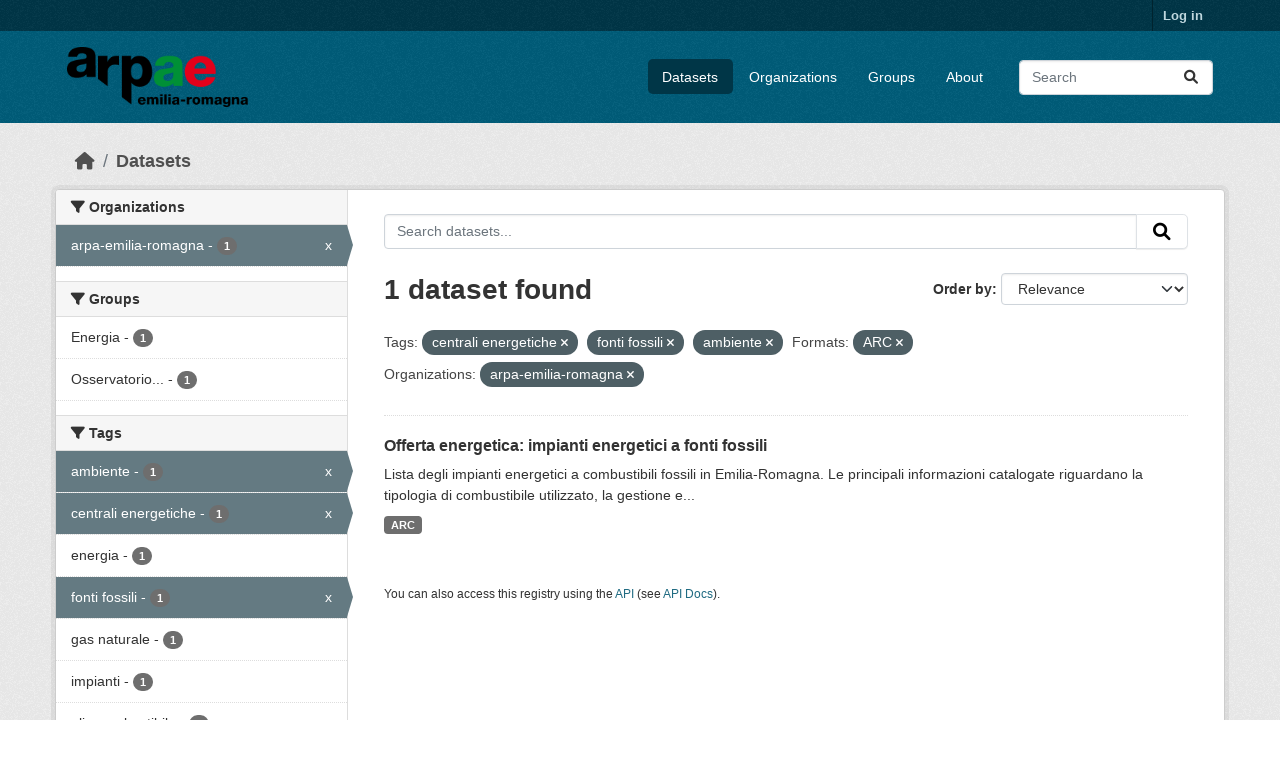

--- FILE ---
content_type: text/html; charset=utf-8
request_url: https://dati.arpae.it/dataset/?tags=centrali+energetiche&tags=fonti+fossili&res_format=ARC&organization=arpa-emilia-romagna&tags=ambiente
body_size: 5445
content:
<!DOCTYPE html>
<!--[if IE 9]> <html lang="en" class="ie9"> <![endif]-->
<!--[if gt IE 8]><!--> <html lang="en"  > <!--<![endif]-->
  <head>
    <meta charset="utf-8" />
      <meta name="csrf_field_name" content="_csrf_token" />
      <meta name="_csrf_token" content="IjUyNDk4MGE4NTQwZDA2NmE4YWQ1NDI1NDc5Mzg5MDczNzk2YTg2Njki.aVUsgA.9chYDXDI4tCOmz6HOVjzGccfHEs" />

      <meta name="generator" content="ckan 2.10.8" />
      <meta name="viewport" content="width=device-width, initial-scale=1.0">
    <title>Dataset - Dati Arpae</title>

    
    
    <link rel="shortcut icon" href="https://www.arpae.it/favicon.ico" />
    
    
        <link rel="alternate" type="text/n3" href="https://dati.arpae.it/dcat/catalog/n3"/>
        <link rel="alternate" type="text/turtle" href="https://dati.arpae.it/dcat/catalog/ttl"/>
        <link rel="alternate" type="application/rdf+xml" href="https://dati.arpae.it/dcat/catalog/xml"/>
        <link rel="alternate" type="application/ld+json" href="https://dati.arpae.it/dcat/catalog/jsonld"/>
    

      
      
      
    

    
      
      
    

    
    <link href="/webassets/base/f7794699_main.css" rel="stylesheet"/><style>
        section.featured.media-overlay.hidden-xs { display: none }
      </style>
    
  </head>

  
  <body data-site-root="https://dati.arpae.it/" data-locale-root="https://dati.arpae.it/" >

    
    <div class="visually-hidden-focusable"><a href="#content">Skip to main content</a></div>
  

  
    

 
<div class="account-masthead">
  <div class="container">
     
    <nav class="account not-authed" aria-label="Account">
      <ul class="list-unstyled">
        
<li><a href="/user/login">Log in</a></li>

      </ul>
    </nav>
     
  </div>
</div>

<header class="masthead">
  <div class="container">
      
    <nav class="navbar navbar-expand-lg navbar-light">
      <hgroup class="header-image navbar-left">

      
      
      <a class="logo" href="/">
        <img src="https://apps.arpae.it/libs/arpae-logo/arpae.png" alt="Dati Arpae"
          title="Dati Arpae" />
      </a>
      
      

       </hgroup>
      <button class="navbar-toggler" type="button" data-bs-toggle="collapse" data-bs-target="#main-navigation-toggle"
        aria-controls="main-navigation-toggle" aria-expanded="false" aria-label="Toggle navigation">
        <span class="fa fa-bars text-white"></span>
      </button>

      <div class="main-navbar collapse navbar-collapse" id="main-navigation-toggle">
        <ul class="navbar-nav ms-auto mb-2 mb-lg-0">
          
            
              
              

		          <li class="active"><a href="/dataset/">Datasets</a></li><li><a href="/organization/">Organizations</a></li><li><a href="/group/">Groups</a></li><li><a href="/about">About</a></li>
	          
          </ul>

      
      
          <form class="d-flex site-search" action="/dataset/" method="get">
              <label class="d-none" for="field-sitewide-search">Search Datasets...</label>
              <input id="field-sitewide-search" class="form-control me-2"  type="text" name="q" placeholder="Search" aria-label="Search datasets..."/>
              <button class="btn" type="submit" aria-label="Submit"><i class="fa fa-search"></i></button>
          </form>
      
      </div>
    </nav>
  </div>
</header>

  
    <div class="main">
      <div id="content" class="container">
        
          
            <div class="flash-messages">
              
                
              
            </div>
          

          
            <div class="toolbar" role="navigation" aria-label="Breadcrumb">
              
                
                  <ol class="breadcrumb">
                    
<li class="home"><a href="/" aria-label="Home"><i class="fa fa-home"></i><span> Home</span></a></li>
                    
  <li class="active"><a href="/dataset/">Datasets</a></li>

                  </ol>
                
              
            </div>
          

          <div class="row wrapper">
            
            
            

            
              <aside class="secondary col-md-3">
                
                
  <div class="filters">
    <div>
      
        

    
    
	
	    
		<section class="module module-narrow module-shallow">
		    
			<h2 class="module-heading">
			    <i class="fa fa-filter"></i>
			    Organizations
			</h2>
		    
		    
			
			    
				<nav aria-label="Organizations">
				    <ul class="list-unstyled nav nav-simple nav-facet">
					
					    
					    
					    
					    
					    <li class="nav-item  active">
						<a href="/dataset/?tags=centrali+energetiche&amp;tags=fonti+fossili&amp;tags=ambiente&amp;res_format=ARC" title="">
						    <span class="item-label">arpa-emilia-romagna</span>
						    <span class="hidden separator"> - </span>
						    <span class="item-count badge">1</span>
							<span class="facet-close">x</span>
						</a>
					    </li>
					
				    </ul>
				</nav>

				<p class="module-footer">
				    
					
				    
				</p>
			    
			
		    
		</section>
	    
	
    

      
        

    
    
	
	    
		<section class="module module-narrow module-shallow">
		    
			<h2 class="module-heading">
			    <i class="fa fa-filter"></i>
			    Groups
			</h2>
		    
		    
			
			    
				<nav aria-label="Groups">
				    <ul class="list-unstyled nav nav-simple nav-facet">
					
					    
					    
					    
					    
					    <li class="nav-item ">
						<a href="/dataset/?tags=centrali+energetiche&amp;tags=fonti+fossili&amp;tags=ambiente&amp;res_format=ARC&amp;organization=arpa-emilia-romagna&amp;groups=energia" title="">
						    <span class="item-label">Energia</span>
						    <span class="hidden separator"> - </span>
						    <span class="item-count badge">1</span>
							
						</a>
					    </li>
					
					    
					    
					    
					    
					    <li class="nav-item ">
						<a href="/dataset/?tags=centrali+energetiche&amp;tags=fonti+fossili&amp;tags=ambiente&amp;res_format=ARC&amp;organization=arpa-emilia-romagna&amp;groups=osservatorio-energia-emilia-romagna" title="Osservatorio Energia Emilia-Romagna">
						    <span class="item-label">Osservatorio...</span>
						    <span class="hidden separator"> - </span>
						    <span class="item-count badge">1</span>
							
						</a>
					    </li>
					
				    </ul>
				</nav>

				<p class="module-footer">
				    
					
				    
				</p>
			    
			
		    
		</section>
	    
	
    

      
        

    
    
	
	    
		<section class="module module-narrow module-shallow">
		    
			<h2 class="module-heading">
			    <i class="fa fa-filter"></i>
			    Tags
			</h2>
		    
		    
			
			    
				<nav aria-label="Tags">
				    <ul class="list-unstyled nav nav-simple nav-facet">
					
					    
					    
					    
					    
					    <li class="nav-item  active">
						<a href="/dataset/?tags=centrali+energetiche&amp;tags=fonti+fossili&amp;res_format=ARC&amp;organization=arpa-emilia-romagna" title="">
						    <span class="item-label">ambiente</span>
						    <span class="hidden separator"> - </span>
						    <span class="item-count badge">1</span>
							<span class="facet-close">x</span>
						</a>
					    </li>
					
					    
					    
					    
					    
					    <li class="nav-item  active">
						<a href="/dataset/?tags=fonti+fossili&amp;tags=ambiente&amp;res_format=ARC&amp;organization=arpa-emilia-romagna" title="">
						    <span class="item-label">centrali energetiche</span>
						    <span class="hidden separator"> - </span>
						    <span class="item-count badge">1</span>
							<span class="facet-close">x</span>
						</a>
					    </li>
					
					    
					    
					    
					    
					    <li class="nav-item ">
						<a href="/dataset/?tags=centrali+energetiche&amp;tags=fonti+fossili&amp;tags=ambiente&amp;res_format=ARC&amp;organization=arpa-emilia-romagna&amp;tags=energia" title="">
						    <span class="item-label">energia</span>
						    <span class="hidden separator"> - </span>
						    <span class="item-count badge">1</span>
							
						</a>
					    </li>
					
					    
					    
					    
					    
					    <li class="nav-item  active">
						<a href="/dataset/?tags=centrali+energetiche&amp;tags=ambiente&amp;res_format=ARC&amp;organization=arpa-emilia-romagna" title="">
						    <span class="item-label">fonti fossili</span>
						    <span class="hidden separator"> - </span>
						    <span class="item-count badge">1</span>
							<span class="facet-close">x</span>
						</a>
					    </li>
					
					    
					    
					    
					    
					    <li class="nav-item ">
						<a href="/dataset/?tags=centrali+energetiche&amp;tags=fonti+fossili&amp;tags=ambiente&amp;res_format=ARC&amp;organization=arpa-emilia-romagna&amp;tags=gas+naturale" title="">
						    <span class="item-label">gas naturale</span>
						    <span class="hidden separator"> - </span>
						    <span class="item-count badge">1</span>
							
						</a>
					    </li>
					
					    
					    
					    
					    
					    <li class="nav-item ">
						<a href="/dataset/?tags=centrali+energetiche&amp;tags=fonti+fossili&amp;tags=ambiente&amp;res_format=ARC&amp;organization=arpa-emilia-romagna&amp;tags=impianti" title="">
						    <span class="item-label">impianti</span>
						    <span class="hidden separator"> - </span>
						    <span class="item-count badge">1</span>
							
						</a>
					    </li>
					
					    
					    
					    
					    
					    <li class="nav-item ">
						<a href="/dataset/?tags=centrali+energetiche&amp;tags=fonti+fossili&amp;tags=ambiente&amp;res_format=ARC&amp;organization=arpa-emilia-romagna&amp;tags=olio+combustibile" title="">
						    <span class="item-label">olio combustibile</span>
						    <span class="hidden separator"> - </span>
						    <span class="item-count badge">1</span>
							
						</a>
					    </li>
					
				    </ul>
				</nav>

				<p class="module-footer">
				    
					
				    
				</p>
			    
			
		    
		</section>
	    
	
    

      
        

    
    
	
	    
		<section class="module module-narrow module-shallow">
		    
			<h2 class="module-heading">
			    <i class="fa fa-filter"></i>
			    Formats
			</h2>
		    
		    
			
			    
				<nav aria-label="Formats">
				    <ul class="list-unstyled nav nav-simple nav-facet">
					
					    
					    
					    
					    
					    <li class="nav-item  active">
						<a href="/dataset/?tags=centrali+energetiche&amp;tags=fonti+fossili&amp;tags=ambiente&amp;organization=arpa-emilia-romagna" title="">
						    <span class="item-label">ARC</span>
						    <span class="hidden separator"> - </span>
						    <span class="item-count badge">1</span>
							<span class="facet-close">x</span>
						</a>
					    </li>
					
				    </ul>
				</nav>

				<p class="module-footer">
				    
					
				    
				</p>
			    
			
		    
		</section>
	    
	
    

      
        

    
    
	
	    
		<section class="module module-narrow module-shallow">
		    
			<h2 class="module-heading">
			    <i class="fa fa-filter"></i>
			    Licenses
			</h2>
		    
		    
			
			    
				<nav aria-label="Licenses">
				    <ul class="list-unstyled nav nav-simple nav-facet">
					
					    
					    
					    
					    
					    <li class="nav-item ">
						<a href="/dataset/?tags=centrali+energetiche&amp;tags=fonti+fossili&amp;tags=ambiente&amp;res_format=ARC&amp;organization=arpa-emilia-romagna&amp;license_id=cc-by" title="Creative Commons Attribution">
						    <span class="item-label">Creative Commons...</span>
						    <span class="hidden separator"> - </span>
						    <span class="item-count badge">1</span>
							
						</a>
					    </li>
					
				    </ul>
				</nav>

				<p class="module-footer">
				    
					
				    
				</p>
			    
			
		    
		</section>
	    
	
    

      
    </div>
    <a class="close no-text hide-filters"><i class="fa fa-times-circle"></i><span class="text">close</span></a>
  </div>

              </aside>
            

            
              <div class="primary col-md-9 col-xs-12" role="main">
                
                
  <section class="module">
    <div class="module-content">
      
        
      
      
        
        
        







<form id="dataset-search-form" class="search-form" method="get" data-module="select-switch">

  
    <div class="input-group search-input-group">
      <input aria-label="Search datasets..." id="field-giant-search" type="text" class="form-control input-lg" name="q" value="" autocomplete="off" placeholder="Search datasets...">
      
      <button class="btn btn-default btn-lg" type="submit" value="search" aria-label="Submit">
        <i class="fa fa-search"></i>
      </button>
      
    </div>
  

  
    <span>






<input type="hidden" name="tags" value="centrali energetiche" />





<input type="hidden" name="tags" value="fonti fossili" />





<input type="hidden" name="tags" value="ambiente" />





<input type="hidden" name="res_format" value="ARC" />





<input type="hidden" name="organization" value="arpa-emilia-romagna" />



</span>
  

  
    
      <div class="form-group control-order-by">
        <label for="field-order-by">Order by</label>
        <select id="field-order-by" name="sort" class="form-control form-select">
          
            
              <option value="score desc, metadata_modified desc" selected="selected">Relevance</option>
            
          
            
              <option value="title_string asc">Name Ascending</option>
            
          
            
              <option value="title_string desc">Name Descending</option>
            
          
            
              <option value="metadata_modified desc">Last Modified</option>
            
          
            
          
        </select>
        
        <button class="btn btn-default js-hide" type="submit">Go</button>
        
      </div>
    
  

  
    
      <h1>

  
  
  
  

1 dataset found</h1>
    
  

  
    
      <p class="filter-list">
        
          
          <span class="facet">Tags:</span>
          
            <span class="filtered pill">centrali energetiche
              <a href="/dataset/?tags=fonti+fossili&amp;tags=ambiente&amp;res_format=ARC&amp;organization=arpa-emilia-romagna" class="remove" title="Remove"><i class="fa fa-times"></i></a>
            </span>
          
            <span class="filtered pill">fonti fossili
              <a href="/dataset/?tags=centrali+energetiche&amp;tags=ambiente&amp;res_format=ARC&amp;organization=arpa-emilia-romagna" class="remove" title="Remove"><i class="fa fa-times"></i></a>
            </span>
          
            <span class="filtered pill">ambiente
              <a href="/dataset/?tags=centrali+energetiche&amp;tags=fonti+fossili&amp;res_format=ARC&amp;organization=arpa-emilia-romagna" class="remove" title="Remove"><i class="fa fa-times"></i></a>
            </span>
          
        
          
          <span class="facet">Formats:</span>
          
            <span class="filtered pill">ARC
              <a href="/dataset/?tags=centrali+energetiche&amp;tags=fonti+fossili&amp;tags=ambiente&amp;organization=arpa-emilia-romagna" class="remove" title="Remove"><i class="fa fa-times"></i></a>
            </span>
          
        
          
          <span class="facet">Organizations:</span>
          
            <span class="filtered pill">arpa-emilia-romagna
              <a href="/dataset/?tags=centrali+energetiche&amp;tags=fonti+fossili&amp;tags=ambiente&amp;res_format=ARC" class="remove" title="Remove"><i class="fa fa-times"></i></a>
            </span>
          
        
      </p>
      <a class="show-filters btn btn-default">Filter Results</a>
    
  

</form>




      
      
        

  
    <ul class="dataset-list list-unstyled">
    	
	      
	        




  <li class="dataset-item">
    
      <div class="dataset-content">
        
          <h2 class="dataset-heading">
            
              
            
            
    <a href="/dataset/impianti-energetici-a-fonti-fossili" title="Offerta energetica: impianti energetici a fonti fossili">
      Offerta energetica: impianti energetici a fonti fossili
    </a>
            
            
              
              
            
          </h2>
        
        
          
            <div>Lista degli impianti energetici a combustibili fossili in Emilia-Romagna. Le principali informazioni catalogate riguardano la tipologia di combustibile utilizzato, la gestione e...</div>
          
        
      </div>
      
        
          
            <ul class="dataset-resources list-unstyled">
              
                
                <li>
                  <a href="/dataset/impianti-energetici-a-fonti-fossili" class="badge badge-default" data-format="arc">ARC</a>
                </li>
                
              
            </ul>
          
        
      
    
  </li>

	      
	    
    </ul>
  

      
    </div>

    
      
    
  </section>

  
    <section class="module">
      <div class="module-content">
        
          <small>
            
            
            
          You can also access this registry using the <a href="/api/3">API</a> (see <a href="https://docs.ckan.org/en/2.10/api/">API Docs</a>).
          </small>
        
      </div>
    </section>
  

              </div>
            
          </div>
        
      </div>
    </div>
  
    <footer class="site-footer">
  <div class="container">
    
    <div class="row">
      <div class="col-md-8 footer-links">
        
          <ul class="list-unstyled">
            
              <li><a href="/about">About Dati Arpae</a></li>
            
          </ul>
          <ul class="list-unstyled">
            
              
              <li><a href="https://docs.ckan.org/en/2.10/api/">CKAN API</a></li>
              <li><a href="https://www.ckan.org/">CKAN Association</a></li>
              <li><a href="https://www.opendefinition.org/od/"><img src="/base/images/od_80x15_blue.png" alt="Open Data"></a></li>
            
          </ul>
        
      </div>
      <div class="col-md-4 attribution">
        
          <p><strong>Powered by</strong> <a class="hide-text ckan-footer-logo" href="http://ckan.org">CKAN</a></p>
        
        
          
<form class="lang-select" action="/util/redirect" data-module="select-switch" method="POST">
  
<input type="hidden" name="_csrf_token" value="IjUyNDk4MGE4NTQwZDA2NmE4YWQ1NDI1NDc5Mzg5MDczNzk2YTg2Njki.aVUsgA.9chYDXDI4tCOmz6HOVjzGccfHEs"/> 
  <div class="form-group">
    <label for="field-lang-select">Language</label>
    <select id="field-lang-select" name="url" data-module="autocomplete" data-module-dropdown-class="lang-dropdown" data-module-container-class="lang-container">
      
        <option value="/en/dataset/?tags=centrali+energetiche&amp;tags=fonti+fossili&amp;res_format=ARC&amp;organization=arpa-emilia-romagna&amp;tags=ambiente" selected="selected">
          English
        </option>
      
        <option value="/tr/dataset/?tags=centrali+energetiche&amp;tags=fonti+fossili&amp;res_format=ARC&amp;organization=arpa-emilia-romagna&amp;tags=ambiente" >
          Türkçe
        </option>
      
        <option value="/ko_KR/dataset/?tags=centrali+energetiche&amp;tags=fonti+fossili&amp;res_format=ARC&amp;organization=arpa-emilia-romagna&amp;tags=ambiente" >
          한국어 (대한민국)
        </option>
      
        <option value="/ca/dataset/?tags=centrali+energetiche&amp;tags=fonti+fossili&amp;res_format=ARC&amp;organization=arpa-emilia-romagna&amp;tags=ambiente" >
          català
        </option>
      
        <option value="/cs_CZ/dataset/?tags=centrali+energetiche&amp;tags=fonti+fossili&amp;res_format=ARC&amp;organization=arpa-emilia-romagna&amp;tags=ambiente" >
          čeština (Česko)
        </option>
      
        <option value="/km/dataset/?tags=centrali+energetiche&amp;tags=fonti+fossili&amp;res_format=ARC&amp;organization=arpa-emilia-romagna&amp;tags=ambiente" >
          ខ្មែរ
        </option>
      
        <option value="/hu/dataset/?tags=centrali+energetiche&amp;tags=fonti+fossili&amp;res_format=ARC&amp;organization=arpa-emilia-romagna&amp;tags=ambiente" >
          magyar
        </option>
      
        <option value="/pt_BR/dataset/?tags=centrali+energetiche&amp;tags=fonti+fossili&amp;res_format=ARC&amp;organization=arpa-emilia-romagna&amp;tags=ambiente" >
          português (Brasil)
        </option>
      
        <option value="/lv/dataset/?tags=centrali+energetiche&amp;tags=fonti+fossili&amp;res_format=ARC&amp;organization=arpa-emilia-romagna&amp;tags=ambiente" >
          latviešu
        </option>
      
        <option value="/ro/dataset/?tags=centrali+energetiche&amp;tags=fonti+fossili&amp;res_format=ARC&amp;organization=arpa-emilia-romagna&amp;tags=ambiente" >
          română
        </option>
      
        <option value="/es_AR/dataset/?tags=centrali+energetiche&amp;tags=fonti+fossili&amp;res_format=ARC&amp;organization=arpa-emilia-romagna&amp;tags=ambiente" >
          español (Argentina)
        </option>
      
        <option value="/ru/dataset/?tags=centrali+energetiche&amp;tags=fonti+fossili&amp;res_format=ARC&amp;organization=arpa-emilia-romagna&amp;tags=ambiente" >
          русский
        </option>
      
        <option value="/th/dataset/?tags=centrali+energetiche&amp;tags=fonti+fossili&amp;res_format=ARC&amp;organization=arpa-emilia-romagna&amp;tags=ambiente" >
          ไทย
        </option>
      
        <option value="/eu/dataset/?tags=centrali+energetiche&amp;tags=fonti+fossili&amp;res_format=ARC&amp;organization=arpa-emilia-romagna&amp;tags=ambiente" >
          euskara
        </option>
      
        <option value="/no/dataset/?tags=centrali+energetiche&amp;tags=fonti+fossili&amp;res_format=ARC&amp;organization=arpa-emilia-romagna&amp;tags=ambiente" >
          norsk
        </option>
      
        <option value="/es/dataset/?tags=centrali+energetiche&amp;tags=fonti+fossili&amp;res_format=ARC&amp;organization=arpa-emilia-romagna&amp;tags=ambiente" >
          español
        </option>
      
        <option value="/nl/dataset/?tags=centrali+energetiche&amp;tags=fonti+fossili&amp;res_format=ARC&amp;organization=arpa-emilia-romagna&amp;tags=ambiente" >
          Nederlands
        </option>
      
        <option value="/sq/dataset/?tags=centrali+energetiche&amp;tags=fonti+fossili&amp;res_format=ARC&amp;organization=arpa-emilia-romagna&amp;tags=ambiente" >
          shqip
        </option>
      
        <option value="/pl/dataset/?tags=centrali+energetiche&amp;tags=fonti+fossili&amp;res_format=ARC&amp;organization=arpa-emilia-romagna&amp;tags=ambiente" >
          polski
        </option>
      
        <option value="/ar/dataset/?tags=centrali+energetiche&amp;tags=fonti+fossili&amp;res_format=ARC&amp;organization=arpa-emilia-romagna&amp;tags=ambiente" >
          العربية
        </option>
      
        <option value="/da_DK/dataset/?tags=centrali+energetiche&amp;tags=fonti+fossili&amp;res_format=ARC&amp;organization=arpa-emilia-romagna&amp;tags=ambiente" >
          dansk (Danmark)
        </option>
      
        <option value="/it/dataset/?tags=centrali+energetiche&amp;tags=fonti+fossili&amp;res_format=ARC&amp;organization=arpa-emilia-romagna&amp;tags=ambiente" >
          italiano
        </option>
      
        <option value="/fi/dataset/?tags=centrali+energetiche&amp;tags=fonti+fossili&amp;res_format=ARC&amp;organization=arpa-emilia-romagna&amp;tags=ambiente" >
          suomi
        </option>
      
        <option value="/el/dataset/?tags=centrali+energetiche&amp;tags=fonti+fossili&amp;res_format=ARC&amp;organization=arpa-emilia-romagna&amp;tags=ambiente" >
          Ελληνικά
        </option>
      
        <option value="/zh_Hant_TW/dataset/?tags=centrali+energetiche&amp;tags=fonti+fossili&amp;res_format=ARC&amp;organization=arpa-emilia-romagna&amp;tags=ambiente" >
          中文 (繁體, 台灣)
        </option>
      
        <option value="/id/dataset/?tags=centrali+energetiche&amp;tags=fonti+fossili&amp;res_format=ARC&amp;organization=arpa-emilia-romagna&amp;tags=ambiente" >
          Indonesia
        </option>
      
        <option value="/am/dataset/?tags=centrali+energetiche&amp;tags=fonti+fossili&amp;res_format=ARC&amp;organization=arpa-emilia-romagna&amp;tags=ambiente" >
          አማርኛ
        </option>
      
        <option value="/is/dataset/?tags=centrali+energetiche&amp;tags=fonti+fossili&amp;res_format=ARC&amp;organization=arpa-emilia-romagna&amp;tags=ambiente" >
          íslenska
        </option>
      
        <option value="/pt_PT/dataset/?tags=centrali+energetiche&amp;tags=fonti+fossili&amp;res_format=ARC&amp;organization=arpa-emilia-romagna&amp;tags=ambiente" >
          português (Portugal)
        </option>
      
        <option value="/bg/dataset/?tags=centrali+energetiche&amp;tags=fonti+fossili&amp;res_format=ARC&amp;organization=arpa-emilia-romagna&amp;tags=ambiente" >
          български
        </option>
      
        <option value="/de/dataset/?tags=centrali+energetiche&amp;tags=fonti+fossili&amp;res_format=ARC&amp;organization=arpa-emilia-romagna&amp;tags=ambiente" >
          Deutsch
        </option>
      
        <option value="/mk/dataset/?tags=centrali+energetiche&amp;tags=fonti+fossili&amp;res_format=ARC&amp;organization=arpa-emilia-romagna&amp;tags=ambiente" >
          македонски
        </option>
      
        <option value="/sl/dataset/?tags=centrali+energetiche&amp;tags=fonti+fossili&amp;res_format=ARC&amp;organization=arpa-emilia-romagna&amp;tags=ambiente" >
          slovenščina
        </option>
      
        <option value="/en_AU/dataset/?tags=centrali+energetiche&amp;tags=fonti+fossili&amp;res_format=ARC&amp;organization=arpa-emilia-romagna&amp;tags=ambiente" >
          English (Australia)
        </option>
      
        <option value="/lt/dataset/?tags=centrali+energetiche&amp;tags=fonti+fossili&amp;res_format=ARC&amp;organization=arpa-emilia-romagna&amp;tags=ambiente" >
          lietuvių
        </option>
      
        <option value="/mn_MN/dataset/?tags=centrali+energetiche&amp;tags=fonti+fossili&amp;res_format=ARC&amp;organization=arpa-emilia-romagna&amp;tags=ambiente" >
          монгол (Монгол)
        </option>
      
        <option value="/sv/dataset/?tags=centrali+energetiche&amp;tags=fonti+fossili&amp;res_format=ARC&amp;organization=arpa-emilia-romagna&amp;tags=ambiente" >
          svenska
        </option>
      
        <option value="/bs/dataset/?tags=centrali+energetiche&amp;tags=fonti+fossili&amp;res_format=ARC&amp;organization=arpa-emilia-romagna&amp;tags=ambiente" >
          bosanski
        </option>
      
        <option value="/sr_Latn/dataset/?tags=centrali+energetiche&amp;tags=fonti+fossili&amp;res_format=ARC&amp;organization=arpa-emilia-romagna&amp;tags=ambiente" >
          srpski (latinica)
        </option>
      
        <option value="/fr/dataset/?tags=centrali+energetiche&amp;tags=fonti+fossili&amp;res_format=ARC&amp;organization=arpa-emilia-romagna&amp;tags=ambiente" >
          français
        </option>
      
        <option value="/sr/dataset/?tags=centrali+energetiche&amp;tags=fonti+fossili&amp;res_format=ARC&amp;organization=arpa-emilia-romagna&amp;tags=ambiente" >
          српски
        </option>
      
        <option value="/he/dataset/?tags=centrali+energetiche&amp;tags=fonti+fossili&amp;res_format=ARC&amp;organization=arpa-emilia-romagna&amp;tags=ambiente" >
          עברית
        </option>
      
        <option value="/hr/dataset/?tags=centrali+energetiche&amp;tags=fonti+fossili&amp;res_format=ARC&amp;organization=arpa-emilia-romagna&amp;tags=ambiente" >
          hrvatski
        </option>
      
        <option value="/zh_Hans_CN/dataset/?tags=centrali+energetiche&amp;tags=fonti+fossili&amp;res_format=ARC&amp;organization=arpa-emilia-romagna&amp;tags=ambiente" >
          中文 (简体, 中国)
        </option>
      
        <option value="/en_GB/dataset/?tags=centrali+energetiche&amp;tags=fonti+fossili&amp;res_format=ARC&amp;organization=arpa-emilia-romagna&amp;tags=ambiente" >
          English (United Kingdom)
        </option>
      
        <option value="/vi/dataset/?tags=centrali+energetiche&amp;tags=fonti+fossili&amp;res_format=ARC&amp;organization=arpa-emilia-romagna&amp;tags=ambiente" >
          Tiếng Việt
        </option>
      
        <option value="/uk_UA/dataset/?tags=centrali+energetiche&amp;tags=fonti+fossili&amp;res_format=ARC&amp;organization=arpa-emilia-romagna&amp;tags=ambiente" >
          українська (Україна)
        </option>
      
        <option value="/nb_NO/dataset/?tags=centrali+energetiche&amp;tags=fonti+fossili&amp;res_format=ARC&amp;organization=arpa-emilia-romagna&amp;tags=ambiente" >
          norsk bokmål (Norge)
        </option>
      
        <option value="/uk/dataset/?tags=centrali+energetiche&amp;tags=fonti+fossili&amp;res_format=ARC&amp;organization=arpa-emilia-romagna&amp;tags=ambiente" >
          українська
        </option>
      
        <option value="/ja/dataset/?tags=centrali+energetiche&amp;tags=fonti+fossili&amp;res_format=ARC&amp;organization=arpa-emilia-romagna&amp;tags=ambiente" >
          日本語
        </option>
      
        <option value="/my_MM/dataset/?tags=centrali+energetiche&amp;tags=fonti+fossili&amp;res_format=ARC&amp;organization=arpa-emilia-romagna&amp;tags=ambiente" >
          မြန်မာ (မြန်မာ)
        </option>
      
        <option value="/fa_IR/dataset/?tags=centrali+energetiche&amp;tags=fonti+fossili&amp;res_format=ARC&amp;organization=arpa-emilia-romagna&amp;tags=ambiente" >
          فارسی (ایران)
        </option>
      
        <option value="/sk/dataset/?tags=centrali+energetiche&amp;tags=fonti+fossili&amp;res_format=ARC&amp;organization=arpa-emilia-romagna&amp;tags=ambiente" >
          slovenčina
        </option>
      
        <option value="/gl_ES/dataset/?tags=centrali+energetiche&amp;tags=fonti+fossili&amp;res_format=ARC&amp;organization=arpa-emilia-romagna&amp;tags=ambiente" >
          galego (España)
        </option>
      
        <option value="/ne/dataset/?tags=centrali+energetiche&amp;tags=fonti+fossili&amp;res_format=ARC&amp;organization=arpa-emilia-romagna&amp;tags=ambiente" >
          नेपाली
        </option>
      
        <option value="/gl/dataset/?tags=centrali+energetiche&amp;tags=fonti+fossili&amp;res_format=ARC&amp;organization=arpa-emilia-romagna&amp;tags=ambiente" >
          galego
        </option>
      
        <option value="/tl/dataset/?tags=centrali+energetiche&amp;tags=fonti+fossili&amp;res_format=ARC&amp;organization=arpa-emilia-romagna&amp;tags=ambiente" >
          Filipino (Pilipinas)
        </option>
      
    </select>
  </div>
  <button class="btn btn-default d-none " type="submit">Go</button>
</form>


        
      </div>
    </div>
    
  </div>
</footer>
  
  
  
  
  
    

      

    
    
    <link href="/webassets/vendor/f3b8236b_select2.css" rel="stylesheet"/>
<link href="/webassets/vendor/d05bf0e7_fontawesome.css" rel="stylesheet"/>
    <script src="/webassets/vendor/8c3c143a_jquery.js" type="text/javascript"></script>
<script src="/webassets/vendor/9cf42cfd_vendor.js" type="text/javascript"></script>
<script src="/webassets/vendor/6d1ad7e6_bootstrap.js" type="text/javascript"></script>
<script src="/webassets/base/6fddaa3f_main.js" type="text/javascript"></script>
<script src="/webassets/base/0d750fad_ckan.js" type="text/javascript"></script>
  </body>
</html>